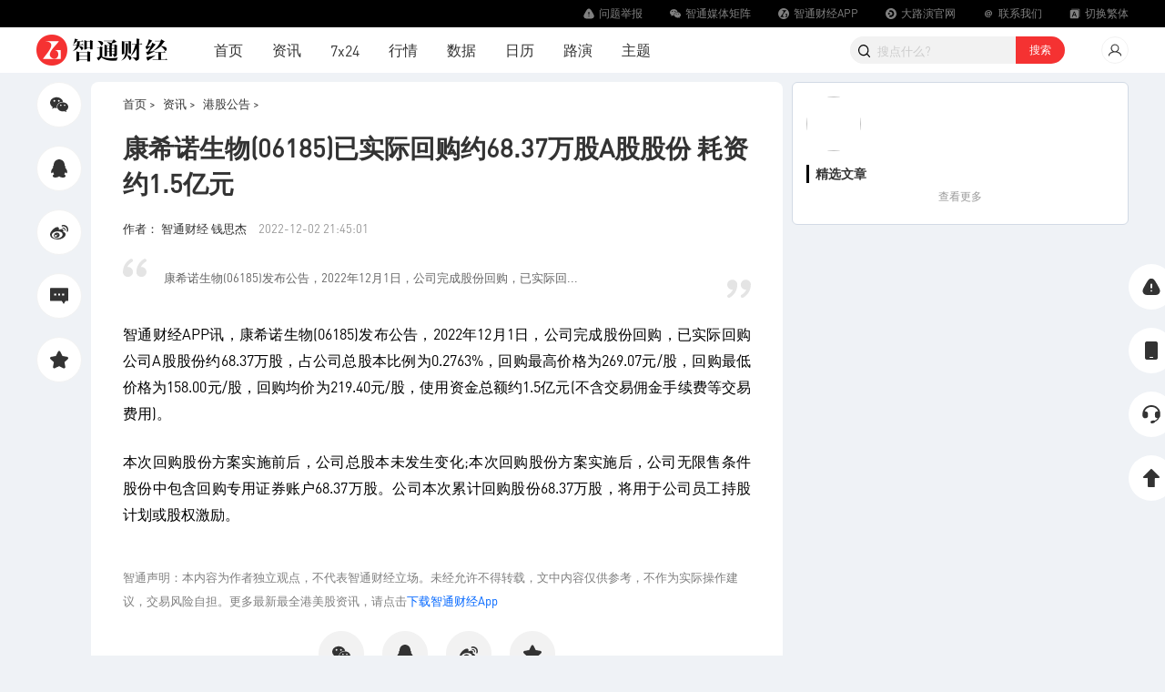

--- FILE ---
content_type: text/html;charset=UTF-8
request_url: http://img2.zhitongcaijing.com/content/detail/841693.html
body_size: 23725
content:
<!DOCTYPE html>
<html lang="en">

<head>
  <meta charset="UTF-8" />
    <title>康希诺生物(06185)已实际回购约68.37万股A股股份 耗资约1.5亿元</title>

  <meta name="keywords" content="康希诺生物_06185_智通财经网">
<meta name="description" content="康希诺生物(06185)发布公告，2022年12月1日，公司完成股份回购，已实际回...">
<link href="/static/images/favicon.ico" rel="shortcut icon">
<link href="/static/images/favicon.ico" rel="shortcut icon">
<link href="/static/css/news.css" rel="stylesheet">
<link href="/static/css/auto_style.css" rel="stylesheet">
<link href="https://img.zhitongcaijing.com/static/plugins/css/chunk-vendors.css?v=4.5.35" rel="stylesheet">
<link href="https://img.zhitongcaijing.com/static/plugins/css/app.css?v=4.5.35" rel="stylesheet">
<link href="/static/css/base.css?v=4.5.35" rel="stylesheet">
<script src="https://img.zhitongcaijing.com/static/plugins/font/iconfont.js?v=4.5.35"></script>
<script src="https://img.zhitongcaijing.com/static/plugins/js/chunk-vendors.js?v=4.5.35"></script>
<script src="https://img.zhitongcaijing.com/static/plugins/js/app.js?v=4.5.35"></script></head>
<body>
  <div class="top-container-wrap">
        <div class="fixed-top">
  <div class="navbar-fixed">
    <div class="middle-box">
      <div class="navbar-item">
        <a href="/report.html" target="_blank">
          <svg data-v-74629d2a="" data-v-31fe183e="" aria-hidden="true" class="icon">
            <use data-v-74629d2a="" xlink:href="#iconjinggao-F"></use>
          </svg>
          <span>问题举报</span>
        </a>
      </div>
      <div class="navbar-item">
        <a href="/site/media.html" target="_blank">
          <svg class="icon" aria-hidden="true">
            <use xlink:href="#iconweixin"></use>
          </svg>
          <span>智通媒体矩阵</span>
        </a>
      </div>
      <div class="navbar-item pull-style-box">
        <a href="javascript:;">
          <svg class="icon" aria-hidden="true">
            <use xlink:href="#iconziyuan1"></use>
          </svg>
          <span>智通财经APP</span>
        </a>
        <div class="pull-style-bottom">
          <img src="/static/images/common/zhitongdown.png?v=2" />
          <div>下载智通财经APP</div>
        </div>
      </div>
      <div class="navbar-item">
        <a href="https://www.roadshowing.com/" target="_blank">
          <svg class="icon" aria-hidden="true">
            <use xlink:href="#iconziyuan3"></use>
          </svg>
          <span>大路演官网</span>
        </a>
      </div>
      <div class="navbar-item">
        <a href="/site/about.html?type=contact_us" target="_blank">
          <svg class="icon" aria-hidden="true">
            <use xlink:href="#iconyouxiang1"></use>
          </svg>
          <span>联系我们</span></a>
      </div>
      <div class="navbar-item choose-language">
        <a href="javascript:;">
          <svg class="icon" aria-hidden="true">
            <use xlink:href="#iconyuyan1"></use>
          </svg>
          <span>切换繁体</span>
        </a>
      </div>
    </div>
  </div>
  <div class="middle-box menu-wrap">
    <div class="logo-wrap">
      <div class="logo-box">
        <a href="/" title="智通财经"><img src="/static/images/logo.png" height="40" border="0" alt="智通财经" /></a>
      </div>
      <div class="menu-content-box">
        <div class="menu-item"><a href="/" target="_blank">首页</a></div>
        <div class="menu-item "><a href="/content/recommend.html" target="_blank">资讯</a></div>
        <div class="menu-item "><a href="/immediately.html" target="_blank">7x24</a></div>
        <div class="menu-item "><a href="/market.html" target="_blank">行情</a></div>
        <div class="menu-item "><a href="/data.html" target="_blank">数据</a></div>
        <div class="menu-item "><a href="/calendar.html?type=1" target="_blank">日历</a></div>
        <div class="menu-item">
          <a href="https://www.roadshowing.com" target="_blank">路演</a>
<!--          <span class="new-menu"></span>-->
        </div>
        <div class="menu-item "><a href="/theme.html" target="_blank">主题</a></div>
      </div>
    </div>
    <div id="menulogin">
    </div>
  </div>
</div>
<script type="text/javascript">
  window.ZTXX.menulogin('#menulogin');
  $(function() {
    window.language.tranInit(window.utils.getCookie('zh_choose_ztcj'));
    if (window.utils.getCookie('zh_choose_ztcj') == 'fan') {
      $('.choose-language').find('span').html('切换简体');
    } else {
      $('.choose-language').find('span').html('切换繁体');
    }
    $('.choose-language').click(function() {
      if ($(this).find('span').html() == '切换繁体') {
        window.language.tranInit('fan');
        location.reload();
      } else {
        window.language.tranInit('jian');
        location.reload();
      }
    })
  })
</script>

<!--顶部广告-->
    
<div class="middle-box content-wrap" id="fixed-anchor-point" style="margin-top: 10px;">
  <div class="content-detail-left">
    <div class="news-side-bar">
      <div class="fixed-inner-sider-box share-wrap-box">
        <div class="news-side-item" data-share-cmd="wechat">
          <div><span>分享<br />微信</span></div>
          <svg class="icon" aria-hidden="true">
            <use xlink:href="#iconweixin"></use>
          </svg>
        </div>
        <div class="news-side-item" data-share-cmd="QQZone">
          <div><span>分享<br />QQ</span></div>
          <svg class="icon" aria-hidden="true">
            <use xlink:href="#iconQQ"></use>
          </svg>
        </div>
        <div class="news-side-item" data-share-cmd="sina">
          <div><span>分享<br />微博</span></div>
          <svg class="icon" aria-hidden="true">
            <use xlink:href="#iconweibo"></use>
          </svg>
        </div>
        <div class="news-side-wrap" id="goto-comment">
          <!-- <span class="tag-style-box">15</span> -->
          <div class="news-side-item">
            <div><span>评论</span></div>
            <svg class="icon" aria-hidden="true">
              <use xlink:href="#iconpinglun"></use>
            </svg>
          </div>
        </div>
        <div class="news-side-item" data-collect="841693" data-type="article" style="">
          <div><span>收藏</span></div>
          <svg class="icon" aria-hidden="true">
            <use xlink:href="#iconshoucang"></use>
          </svg>
        </div>
        <div class="news-side-item uncollect" data-uncollect="841693" data-type="article" style="display:none">
          <div><span>取消<br />收藏</span></div>
          <svg class="icon" aria-hidden="true">
            <use xlink:href="#iconshoucang"></use>
          </svg>
        </div>
      </div>
    </div>
    <div class="news-content ">
      <div class="content-left news-detail-content-left">
                  <div class="news-content-navbar">
            <a href="/">首页 ></a>
            <a href="/news.html">资讯 ></a>
            <a href="/announcement.html"> 港股公告 ></a>
          </div>
          <h1 class="news-title">康希诺生物(06185)已实际回购约68.37万股A股股份 耗资约1.5亿元</h1>
          <div class="news-authnor-box">
            <div class="news-authnor-left-box">
              <a href="/author/profile/238.html">作者：
                                智通财经                钱思杰              </a>
              <span>2022-12-02 21:45:01</span>
            </div>

                      </div>

                      <div class="digetst-box">
              <svg class="icon iconprev" aria-hidden="true">
                <use xlink:href="#iconyinyong-qian"></use>
              </svg>
              康希诺生物(06185)发布公告，2022年12月1日，公司完成股份回购，已实际回...              <svg class="icon iconnext" aria-hidden="true">
                <use xlink:href="#iconyinyong-hou"></use>
              </svg>
            </div>
                    <div class="news-body-content">
                          <p>智通财经APP讯，康希诺生物(06185)发布公告，2022年12月1日，公司完成股份回购，已实际回购公司A股股份约68.37万股，占公司总股本比例为0.2763%，回购最高价格为269.07元/股，回购最低价格为158.00元/股，回购均价为219.40元/股，使用资金总额约1.5亿元(不含交易佣金手续费等交易费用)。</p><p>本次回购股份方案实施前后，公司总股本未发生变化;本次回购股份方案实施后，公司无限售条件股份中包含回购专用证券账户68.37万股。公司本次累计回购股份68.37万股，将用于公司员工持股计划或股权激励。</p>                        <div id="news-content"></div>
          </div>
        
        <div class="news-declare-box">
          智通声明：本内容为作者独立观点，不代表智通财经立场。未经允许不得转载，文中内容仅供参考，不作为实际操作建议，交易风险自担。更多最新最全港美股资讯，请点击<a href="https://www.zhitongcaijing.com/appdownload.html" target="_blank">下载智通财经App</a>
        </div>
                <div class="news-content-share-box">
          <div class="news-share-item-box" data-share-cmd="wechat">
            <div><span>分享<br />微信</span></div>
            <svg class="icon" aria-hidden="true">
              <use xlink:href="#iconweixin"></use>
            </svg>
          </div>
          <div class="news-share-item-box" data-share-cmd="QQZone">
            <div><span>分享<br />QQ</span></div>
            <svg class="icon" aria-hidden="true">
              <use xlink:href="#iconQQ"></use>
            </svg>
          </div>
          <div class="news-share-item-box" data-share-cmd="sina">
            <div><span>分享<br />微博</span></div>
            <svg class="icon" aria-hidden="true">
              <use xlink:href="#iconweibo"></use>
            </svg>
          </div>
          <div class="news-share-item-box" data-collect="841693" data-type="article" style="">
            <div><span>收藏</span></div>
            <svg class="icon" aria-hidden="true">
              <use xlink:href="#iconshoucang"></use>
            </svg>
          </div>
          <div class="news-share-item-box uncollect" data-uncollect="841693" data-type="article" style="display:none">
            <div><span>取消<br />收藏</span></div>
            <svg class="icon" aria-hidden="true">
              <use xlink:href="#iconshoucang"></use>
            </svg>
          </div>
        </div>
                  <div class="news-relevance-box">
            <div class="news-relevance-title">
              <svg class="icon prev-icon" aria-hidden="true">
                <use xlink:href="#iconxiangguanyuedu"></use>
              </svg>
              <span>相关阅读</span>
            </div>
            <div class="news-relevance-content">
                                                <div class="news-relevance-item">
                    <a href="/content/detail/840826.html">康希诺生物(06185)累计回购67.01万股A股</a>
                    <div>
                      <span>2022-12-01 18:57</span>
                      <span>谢雨霞</span>
                    </div>
                  </div>
                                  <div class="news-relevance-item">
                    <a href="/content/detail/840590.html">康希诺生物(06185)12月1日斥资约280.39万元回购1.36万股A股</a>
                    <div>
                      <span>2022-12-01 16:42</span>
                      <span>钱思杰</span>
                    </div>
                  </div>
                                  <div class="news-relevance-item">
                    <a href="/content/detail/838780.html">港股异动 | 康希诺生物(06185)尾盘飙升逾15% 加强老年人新冠病毒疫苗接种工作方案印发</a>
                    <div>
                      <span>2022-11-29 15:07</span>
                      <span>陈秋达</span>
                    </div>
                  </div>
                                  <div class="news-relevance-item">
                    <a href="/content/detail/837950.html">港股异动 | 康希诺生物(06185)盘中跌超5% 澄清称并非每天100万人份吸入式疫苗运往全国</a>
                    <div>
                      <span>2022-11-28 11:12</span>
                      <span>陈秋达</span>
                    </div>
                  </div>
                                  <div class="news-relevance-item">
                    <a href="/content/detail/837883.html">小摩减持康希诺生物(06185)约107.09万股 每股作价约112.22港元</a>
                    <div>
                      <span>2022-11-28 09:10</span>
                      <span>叶志远</span>
                    </div>
                  </div>
                                          </div>
          </div>
              </div>
      <!-- <div style="margin: 10px 0 0" id="comment-wrap" class="content-left news-detail-content-left">
        <div id="comment-box"></div>
      </div> -->
    </div>
  </div>


  <div class="content-right">
          <div class="fixed-inner-sider-box">
        <div id="content-right"></div>
      </div>
      </div>

</div>
<script>
  var info = {"content_id":"841693","p_category_id":"53","category_id":"146","title":"\u5eb7\u5e0c\u8bfa\u751f\u7269(06185)\u5df2\u5b9e\u9645\u56de\u8d2d\u7ea668.37\u4e07\u80a1A\u80a1\u80a1\u4efd \u8017\u8d44\u7ea61.5\u4ebf\u5143","user_id":"238","column_or_author":"1","create_time":"1669988701","image":"https:\/\/img.zhitongcaijing.com\/gonggao\/ztcj_announce_10.jpeg?x-oss-process=image\/format,jpg\/quality,Q_80\/resize,w_250","content":"<p>\u667a\u901a\u8d22\u7ecfAPP\u8baf\uff0c\u5eb7\u5e0c\u8bfa\u751f\u7269(06185)\u53d1\u5e03\u516c\u544a\uff0c2022\u5e7412\u67081\u65e5\uff0c\u516c\u53f8\u5b8c\u6210\u80a1\u4efd\u56de\u8d2d\uff0c\u5df2\u5b9e\u9645\u56de\u8d2d\u516c\u53f8A\u80a1\u80a1\u4efd\u7ea668.37\u4e07\u80a1\uff0c\u5360\u516c\u53f8\u603b\u80a1\u672c\u6bd4\u4f8b\u4e3a0.2763%\uff0c\u56de\u8d2d\u6700\u9ad8\u4ef7\u683c\u4e3a269.07\u5143\/\u80a1\uff0c\u56de\u8d2d\u6700\u4f4e\u4ef7\u683c\u4e3a158.00\u5143\/\u80a1\uff0c\u56de\u8d2d\u5747\u4ef7\u4e3a219.40\u5143\/\u80a1\uff0c\u4f7f\u7528\u8d44\u91d1\u603b\u989d\u7ea61.5\u4ebf\u5143(\u4e0d\u542b\u4ea4\u6613\u4f63\u91d1\u624b\u7eed\u8d39\u7b49\u4ea4\u6613\u8d39\u7528)\u3002<\/p><p>\u672c\u6b21\u56de\u8d2d\u80a1\u4efd\u65b9\u6848\u5b9e\u65bd\u524d\u540e\uff0c\u516c\u53f8\u603b\u80a1\u672c\u672a\u53d1\u751f\u53d8\u5316;\u672c\u6b21\u56de\u8d2d\u80a1\u4efd\u65b9\u6848\u5b9e\u65bd\u540e\uff0c\u516c\u53f8\u65e0\u9650\u552e\u6761\u4ef6\u80a1\u4efd\u4e2d\u5305\u542b\u56de\u8d2d\u4e13\u7528\u8bc1\u5238\u8d26\u623768.37\u4e07\u80a1\u3002\u516c\u53f8\u672c\u6b21\u7d2f\u8ba1\u56de\u8d2d\u80a1\u4efd68.37\u4e07\u80a1\uff0c\u5c06\u7528\u4e8e\u516c\u53f8\u5458\u5de5\u6301\u80a1\u8ba1\u5212\u6216\u80a1\u6743\u6fc0\u52b1\u3002<\/p>","digest":"\u5eb7\u5e0c\u8bfa\u751f\u7269(06185)\u53d1\u5e03\u516c\u544a\uff0c2022\u5e7412\u67081\u65e5\uff0c\u516c\u53f8\u5b8c\u6210\u80a1\u4efd\u56de\u8d2d\uff0c\u5df2\u5b9e\u9645\u56de...","keywords":"\u5eb7\u5e0c\u8bfa\u751f\u7269_06185_\u667a\u901a\u8d22\u7ecf\u7f51","create_user":",238,","category_path":"53,146,","fileUrl":"","stock_list":"06185","type":"author","author_info":{"author_name":"\u94b1\u601d\u6770","author_company":"","author_id":"238","introduce":null,"avatar":"https:\/\/img.zhitongcaijing.com\/image\/20210611\/20210611160342_91686.png?x-oss-process=image\/format,jpg\/quality,Q_80","url":"\/author\/profile\/238.html","author_type":"1"},"create_time_desc":"2022-12-02 21:45","user_create_time_desc":"2022-12-02 21:45:01","category":{"category_id":"53","category_name":"\u6e2f\u80a1\u516c\u544a"},"category_name":"\u6e2f\u80a1\u516c\u544a","url":"\/content\/detail\/841693.html","original_id":"841693","id":"841693","vip":"0","is_play":0,"unscramble_content":"","unscramble_title":"","has_unscramble":"0","collect":0,"theme_id":""};
  var types = "article";

  $(function() {
    function moduleType() {
      var type = info.type || 'illustrated';
      if (type == 'author' || type == 'column') { //专栏
        return 'illustrated'
      } else if (type == 'theme') { //主题
        return 'themeart';
      } else if (type == 'pic') { //图说
        return 'hotarticle';
      } else { //专题
        return 'topicart';
      }
    }
    if (types == 'announcement' || types == 'report') {
      window.ZTXX.articleList('#content-right-read', [{
        key: 'hotarticle'
      }, ])
    } else {
      window.ZTXX.articleList('#content-right', [{
        key: moduleType()
      }, ])
    }

    function getMainContent() {
      window.GET('/user/unscramble.html?content_id=841693').then(function(res) {
        if (res[0]) {
          $('#subscribe-vip-box').show();
          $('#news-content').empty()
          return;
        }
        $('#subscribe-vip-box').hide();
        $('#news-content').html(res[1])
      });
    }
    var followId = '';
    var followType = 'author';
    
    $("body").on('click', '.news-subscibe-button-box', function() {
      window.ZTXX.contentFollow(followId, followType).then(function(res) {
        if (res[0]) return;
        $(window).trigger('follow', {
          id: followId,
          type: followType,
          attention: 1
        })
      })
    });

    $('#goto-comment').on('click', function() {
      window.utils.scrollTo($("#comment-wrap").offset().top, 200)
    })
    $('.share-wrap-box, .news-content-share-box').on('click', '[data-share-cmd]', function(e) {
      switch ($(e.currentTarget).attr('data-share-cmd')) {
        case 'QQZone':
          return window.utils.shareQQZone();
        case 'sina':
          return window.utils.shareSina();
        case 'wechat':
          return window.utils.shareWechat();
      }
    });

    var collect = $('[data-collect]')
    var uncollect = $('[data-uncollect]')
    collect.on('click', function() {
      var type = $(this).attr('data-type');
      var content_id = $(this).attr('data-collect');

      window.ZTXX.checkLogin().then(function(res) {
        if (!res) return;
        window.POST('/user/collect.html', {
          type: type,
          content_id: content_id,
          status: 1
        }).then(function(res) {
          if (res[0]) return;
          collect.hide();
          uncollect.show()
        });
      });
    })
    uncollect.on('click', function() {
      var type = $(this).attr('data-type');
      var content_id = $(this).attr('data-uncollect');
      window.ZTXX.checkLogin().then(function(res) {
        if (!res) return;
        window.POST('/user/collect.html', {
          type: type,
          content_id: content_id,
          status: 0
        }).then(function(res) {
          if (res[0]) return;
          collect.show();
          uncollect.hide()
        });
      })
    })
  })
</script>  </div>

  <div class="footer-box">
  <div class="middle-box">
    <div class="foot-menu-box">
      <a href="/site/about.html">关于智通财经</a>
      <a href="/site/about.html?type=contact_us">联系我们</a>
      <a href="/site/about.html?type=business#business">商务合作</a>
      <a href="/site/about.html?type=join_us">加入我们</a>
      <a href="https://weibo.com/GGWJJ" target="_blank">微博@智通财经</a>
      <a href="/site/about.html?type=terms">用户协议</a>
      <a href="/site/about.html?type=privacy">隐私政策</a>
      <a href="https://www.12377.cn/" target="_blank">信息安全举报</a>
    </div>
    <div class="declare-box"><span>声明：</span>未经授权，不得复制、转载或以其他方式使用本网站的内容。智通财经及授权的第三方信息提供者竭力确保数据准确可靠，但不保证数据绝对正确。</div>
    <div class="friend-link-box">
      <div class="title-text">友链：</div>
      <div class="friend-link-content">
        <a href="http://finance.sina.com.cn/stock/hkstock/" target="_blank" title="新浪港股">新浪港股</a>
        <a href="http://www.10jqka.com.cn/" target="_blank" title="同花顺财经">同花顺财经</a>
        <a href="http://www.p5w.net/" target="_blank" title="全景网">全景网</a>
        <a href="http://www.eastmoney.com/" target="_blank" title="东方财富网">东方财富网</a>
        <a href="http://hk.stock.hexun.com/" target="_blank" title="和讯港股">和讯港股</a>
        <a href="http://hk.jrj.com.cn/" target="_blank" title="金融界港股">金融界港股</a>
        <a href="http://www.youliancloud.cn/" target="_blank" title="有连云">有连云</a>
        <a href="https://www.97caijing.com/" target="_blank" title="久期财经">久期财经</a>
        <a href="https://www.roadshowing.com/" target="_blank" title="大路演">大路演</a>
        <a href="https://www.popcj.com/" target="_blank" title="泡财经">泡财经</a>
        <a href="https://www.simuwang.com" target="_blank" title="私募排排网">私募排排网</a>
      </div>
    </div>
    <div class="copyright-box">
      <div>© 2013-2026 深圳智通财经信息科技服务有限公司 <a href="https://beian.miit.gov.cn" target="_blank">粤ICP备17091490号-1</a></div>
      <div class="beian-box">
        <img src="/static/images/common/beian.png" class="beian-img" />
        <a href="http://www.beian.gov.cn/portal/index.do" target="_blank">粤公网安备44030402001101</a>
        <img src="/static/images/common/gs.gif" class="gongshang-img" />

        <a href="http://fisbaobei.ifcert.cn/" target="_blank" style="margin-left: 20px;">粤金信备［2021］2号</a>

      </div>
    </div>
    <div class="down-fixed-img">
      <a href="https://www.zhitongcaijing.com/downloadapp.html" target="_blank">
        <img src="/static/images/common/zhitongdown.png" />
        扫码下载智通APP
      </a>
    </div>
  </div>
</div>
<script>
    (function(){
        var bp = document.createElement('script');
        var curProtocol = window.location.protocol.split(':')[0];
        if (curProtocol === 'https') {
            bp.src = 'https://zz.bdstatic.com/linksubmit/push.js';
        }
        else {
            bp.src = 'http://push.zhanzhang.baidu.com/push.js';
        }
        var s = document.getElementsByTagName("script")[0];
        s.parentNode.insertBefore(bp, s);
    })();
</script>
<script>
    var _hmt = _hmt || [];
    (function() {
        var hm = document.createElement("script");
        hm.src = "https://hm.baidu.com/hm.js?798bcc2e164540abf265d2beeb49b3b0";
        var s = document.getElementsByTagName("script")[0];
        s.parentNode.insertBefore(hm, s);
    })();
</script>
<script type="text/javascript">var cnzz_protocol = (("https:" == document.location.protocol) ? " https://" : " http://");
    document.write(unescape("%3Cspan id='cnzz_stat_icon_1258425140' style='display:none' %3E%3C/span%3E%3Cscript src='" + cnzz_protocol + "s4.cnzz.com/z_stat.php%3Fid%3D1258425140' type='text/javascript'%3E%3C/script%3E"));</script>    <script>
    window.ZTXX.sidebar();
  </script>

</body>

</html>


--- FILE ---
content_type: text/css
request_url: http://img2.zhitongcaijing.com/static/css/base.css?v=4.5.35
body_size: 20410
content:
@font-face {
  font-family: "custom-din";
  src: url("./DIN-Pro-Regular-2.otf") format("truetype");
}
html,
body {
  margin: 0;
  padding: 0;
  font-size: 14px;
  font-family: "custom-din", "bahnschrift", "DIN Pro", "PingFang SC", "Hiragino Sans GB", "Microsoft YaHei", "Arial",
    "sans-serif";
  background: rgba(239, 242, 246, 1);
}
pre,
button,
textarea,
input {
  font-family: inherit;
}
body {
  min-width: 1200px;
  overflow: auto;
  padding: 80px 0 0;
  min-height: 100vh;
  display: flex;
  flex-direction: column;
  justify-content: space-between;
}
* {
  box-sizing: border-box;
  outline: none;
}
a {
  color: inherit;
  text-decoration: none;
}
img {
  border: 0;
}
ul,
li {
  margin: 0;
  padding: 0;
  list-style-type: none;
}

.middle-box {
  width: 1200px;
  margin: 0 auto;
}

.fixed-top {
  position: fixed;
  height: 80px;
  width: 100%;
  min-width: 1200px;
  top: 0;
  left: 0;
  background: #fff;
  z-index: 100;
}

.navbar-fixed {
  background-color: rgba(0, 0, 0, 1);
}

.navbar-fixed .middle-box {
  display: flex;
  height: 30px;
  align-items: center;
  justify-content: flex-end;
  font-size: 12px;
  color: rgba(255, 255, 255, 0.5);
}
.navbar-fixed .middle-box .navbar-item {
  margin: 0 0 0 30px;
}

.navbar-fixed .middle-box .navbar-item.pull-style-box {
  position: relative;
  display: flex;
  align-items: center;
  height: 100%;
}
.navbar-fixed .middle-box .navbar-item.pull-style-box a {
  background-color: rgba(0, 0, 0, 1);
  position: relative;
  z-index: 7;
  display: flex;
  height: 100%;
}
.navbar-fixed .middle-box .navbar-item.pull-style-box a:before {
  width: 15px;
  position: absolute;
  content: "";
  height: 100%;
  background-color: rgba(0, 0, 0, 1);
  left: -15px;
}
.navbar-fixed .middle-box .navbar-item.pull-style-box a:after {
  width: 15px;
  position: absolute;
  content: "";
  height: 100%;
  background-color: rgba(0, 0, 0, 1);
  right: -15px;
}
.navbar-fixed .middle-box .navbar-item.pull-style-box:hover .pull-style-bottom {
  transform: translate3d(0, 0, 0);
}
.navbar-fixed .middle-box .navbar-item.pull-style-box .pull-style-bottom {
  width: 130px;
  position: absolute;
  background-color: rgba(0, 0, 0, 1);
  padding: 0 10px;
  transition: transform 0.3s;
  left: -50%;
  top: 100%;
  transform: translate3d(0, -100%, 0);
  margin-left: 20px;
  text-align: center;
  color: #fff;
  line-height: 30px;
  z-index: 6;
}
.navbar-fixed .middle-box .navbar-item.pull-style-box .pull-style-bottom img {
  width: 100%;
  background: #fff;
  padding: 5px;
}
.navbar-fixed .middle-box .navbar-item > a {
  display: flex;
  align-items: center;
}
.navbar-fixed .middle-box .navbar-item:hover > a {
  color: #fff;
}
.navbar-fixed .middle-box .navbar-item > a svg {
  margin: 0 5px 0 0;
}
.menu-wrap {
  display: flex;
  justify-content: space-between;
  height: 50px;
}

.logo-wrap {
  display: flex;
  align-items: center;
}

.logo-box {
  height: 100%;
  display: flex;
  align-items: center;
}

.logo-box img {
  display: block;
}

.menu-content-box {
  display: flex;
  height: 100%;
  margin: 0 0 0 35px;
  font-size: 16px
}

.menu-content-box .menu-item {
  margin: 0 5px;
  height: 100%;
  display: flex;
  align-items: center;
  position: relative;
}

.menu-content-box .menu-item a {
  padding: 0 11px;
  display: block;
}
.menu-content-box .menu-item.selected a {
  font-weight: bold;
  color: rgb(245, 50, 50);
}

.menu-content-box .menu-item .new-menu {
  background: url("/static/images/common/new-icon.png");
  width: 34px;
  height: 18px;
  position: absolute;
  top: 50%;
  right: 0;
  margin: -21px -3px 0 0;
}

.margin-bottom-small {
  margin-bottom: 10px;
}
.margin-bottom-medium {
  margin-bottom: 20px;
}
.footer-box {
  background: #000;
  color: #797979;
  font-size: 12px;
  padding: 10px 0;
  margin-top: 80px;
}

.footer-box .middle-box {
  position: relative;
}
.footer-box .middle-box .down-fixed-img {
  position: absolute;
  top: 5px;
  right: 0;
  line-height: 26px;
}
.footer-box .middle-box .down-fixed-img a {
  display: flex;
  flex-direction: column;
  color: #fff;
  text-align: center;
}

.footer-box .middle-box .down-fixed-img img {
  background: #fff;
  width: 100px;
  height: 100px;
  padding: 5px;
}

.foot-menu-box {
  font-size: 15px;
  display: flex;
  height: 30px;
  align-items: center;
}

.foot-menu-box a {
  margin: 0 30px 0 0;
  color: #fff;
}

.foot-menu-box a:hover {
  color: rgb(245, 50, 50);
}

.menu-login-button-icon {
  width: 30px;
  height: 30px;
  border: 1px solid #eee;
  cursor: pointer;
  border-radius: 50%;
  display: flex;
  justify-content: center;
  align-items: center;
}

.menu-login-button-icon:hover {
  background: #eee;
}

.friend-link-box {
  display: flex;
  width: 950px;
  margin: 0 0 5px;
}
.friend-link-box .title-text {
  color: #fff;
  flex: none;
}
.copyright-box {
  display: flex;
  align-items: center;
}
.beian-box {
  display: flex;
  align-items: center;
  margin: 0 0 0 55px;
}
.beian-box a:hover {
  color: rgb(245, 50, 50);
}
.declare-box {
  margin: 10px 0;
}
.friend-link-content {
  display: flex;
  margin: 0 0 0 -8px;
  flex-wrap: wrap;
}
.friend-link-content a {
  padding: 0 8px;
  position: relative;
}
.friend-link-content a::before {
  content: "";
  position: absolute;
  width: 1px;
  height: 10px;
  background: #515151;
  top: 50%;
  right: 0;
  margin-top: -5px;
}
.friend-link-content a:hover {
  color: #fff;
}
.declare-box span {
  color: #fff;
}

.beian-img {
  width: 20px;
  height: 20px;
  flex: none;
  margin: 0 10px 0 0;
}

.gongshang-img {
  width: 23px;
  height: 30px;
  flex: none;
  margin: 0 0 0 44px;
}

.full-banner {
  height: 80px;
  overflow: hidden;
  margin-top: 10px;
  margin-bottom: 10px;
  position: relative;
}

.full-banner img {
  display: block;
  height: 100%;
  width: 100%;
  border-radius: 8px;
}

.full-banner .close-btn {
  position: absolute;
  top: 0;
  right: 0;
  color: #fff;
  font-size: 12px;
  padding: 5px 10px;
  cursor: pointer;
}

.red-color {
  color: rgb(245, 50, 50);
}

.shadow-wrap-box {
  position: relative;
}

.shadow-wrap-box:hover {
  z-index: 3;
}

.shadow-wrap-box::after {
  content: "";
  position: absolute;
  z-index: 0;
  height: 100%;
  top: 0;
  left: -15px;
  right: -15px;
  background: #fff;
  box-shadow: rgba(0, 0, 0, 0) 0 0 10px 0;
  transition: box-shadow 0.3s;
}

.shadow-wrap-box:hover::after {
  box-shadow: rgba(0, 0, 0, 0.15) 0 0 10px 0;
}

/* list item */
.info-list-item {
  display: flex;
  padding: 15px 0;
  position: relative;
  z-index: 1;
}

.info-list-item::after {
  content: "";
  position: absolute;
  left: 0;
  right: 0;
  bottom: 0;
  height: 1px;
  background: #f2f2f2;
}

.info-list-item .photo-image {
  width: 150px;
  height: 120px;
  border-radius: 6px;
  overflow: hidden;
  flex: none;
  margin: 0 20px 0 0;
  position: relative;
}

.not-image-box .info-list-item .photo-image,
.not-image-box .info-list-item .info-item-content-desc {
  display: none;
}

.info-list-item .photo-image img {
  position: absolute;
  left: 50%;
  top: 50%;
  -webkit-transform: translate(-50%, -50%);
  transform: translate(-50%, -50%);
  min-width: 100%;
  width: auto;
  height: 100%;
  -webkit-transition: width 0.2s ease-out, height 0.2s ease-out;
  transition: width 0.2s ease-out, height 0.2s ease-out;
  object-fit: cover;
}
.info-list-item:hover .photo-image img {
  height: 110%;
}

.info-list-item:hover .photo-image::before {
  content: "";
  position: absolute;
  left: 0;
  top: 0;
  right: 0;
  bottom: 0;
  background: rgba(0, 0, 0, 0.1);
  pointer-events: none;
  z-index: 1;
}

.info-item-content-title {
  margin: 0 0 5px;
  font-weight: bold;
  font-size: 18px;
}

.info-item-content-title a img{
  vertical-align: middle;
}
.info-item-content-title a .vip-image-box{
  margin-right: 10px;
}
.info-item-content-title a span{
  vertical-align: middle;
}
.info-item-content-title a:hover,
.info-item-content-operat a:hover {
  color: rgb(245, 50, 50);
}

.info-item-content-operat {
  display: flex;
  font-size: 13px;
  align-items: center;
}

.info-item-content-operat .red-color {
  margin: 0 20px 0 0;
}
.info-item-content-operat .red-color:empty {
  display: none;
}

.info-item-content-operat .operat-gap {
  margin: 0 20px;
  width: 1px;
  height: 10px;
  background: #e4e4e4;
}

.info-item-content {
  flex: 1;
  display: flex;
  flex-direction: column;
  justify-content: space-between;
}

.info-item-content-desc {
  font-size: 13px;
  color: rgba(0, 0, 0, 0.5);
  overflow: hidden;
  text-overflow: ellipsis;
  display: -webkit-box;
  -webkit-line-clamp: 2;
  -webkit-box-orient: vertical;
}
/* list item end */

.info-roadshowing-item-title {
  display: flex;
  justify-content: space-between;
  align-items: center;
  height: 30px;
  margin: 0 0 10px;
}
.info-roadshowing-item-title .roadshowing-title-text {
  font-weight: bold;
  font-size: 16px;
}
.info-roadshowing-item-title .roadshowing-more-text {
  font-size: 13px;
  color: #333;
}
.info-roadshowing-item-title .roadshowing-more-text a {
  display: flex;
  align-items: center;
}
.info-roadshowing-item-title .roadshowing-more-text .icon {
  font-size: 8px;
  line-height: 1;
  margin: 0 0 0 5px;
}
.info-roadshowing-content {
  display: flex;
  justify-content: space-between;
}
.info-roadshowing-content .info-roadshowing-content-item {
  width: 193px;
  flex: none;
}
.roadshowing-cover-box {
  position: relative;
  border-radius: 6px;
  overflow: hidden;
  height: 108px;
}
.roadshowing-title {
  position: absolute;
  top: 0;
  right: 0;
  bottom: 0;
  left: 0;
  display: flex;
  align-items: flex-end;
  color: #fff;
  background: -webkit-linear-gradient(180deg, rgba(0, 0, 0, 0.25) 0%, rgba(0, 0, 0, 0.75) 100%);
  background: -moz-linear-gradient(180deg, rgba(0, 0, 0, 0.25) 0%, rgba(0, 0, 0, 0.75) 100%);
  background: linear-gradient(180deg, rgba(0, 0, 0, 0.25) 0%, rgba(0, 0, 0, 0.75) 100%);
  padding: 10px;
  z-index: 1;
}
.roadshowing-company {
  margin: 10px 0 0;
}
.roadshowing-company a {
  font-size: 13px;
  color: #333333;
}
.roadshowing-cover-box-tag {
  height: 24px;
  position: absolute;
  z-index: 2;
  top: 5px;
  right: 5px;
  font-size: 12px;
  border-radius: 24px;
  color: #fff;
  padding: 0 10px;
  display: flex;
  align-items: center;
  background: -webkit-linear-gradient(
    0deg,
    rgba(255, 153, 0, 1) 0%,
    rgba(255, 153, 0, 1) 0%,
    rgba(255, 52, 86, 1) 100%,
    rgba(255, 52, 86, 1) 100%
  );
  background: -moz-linear-gradient(
    90deg,
    rgba(255, 153, 0, 1) 0%,
    rgba(255, 153, 0, 1) 0%,
    rgba(255, 52, 86, 1) 100%,
    rgba(255, 52, 86, 1) 100%
  );
  background: linear-gradient(
    90deg,
    rgba(255, 153, 0, 1) 0%,
    rgba(255, 153, 0, 1) 0%,
    rgba(255, 52, 86, 1) 100%,
    rgba(255, 52, 86, 1) 100%
  );
}
.roadshowing-cover-box img {
  position: absolute;
  left: 50%;
  top: 50%;
  -webkit-transform: translate(-50%, -50%);
  transform: translate(-50%, -50%);
  min-width: 100%;
  width: auto;
  height: 100%;
  -webkit-transition: width 0.2s ease-out, height 0.2s ease-out;
  transition: width 0.2s ease-out, height 0.2s ease-out;
}
.info-roadshowing-content-item:hover .roadshowing-cover-box img {
  height: 110%;
}

.info-roadshowing-item {
  padding: 15px 0;
  position: relative;
  z-index: 1;
}
.info-roadshowing-item::after {
  content: "";
  position: absolute;
  left: 0;
  right: 0;
  bottom: 0;
  height: 1px;
  background: #f2f2f2;
}

.article-banner {
  position: relative;
  z-index: 1;
  padding: 15px 0;
}
.article-banner-title {
  height: 40px;
  line-height: 40px;
  font-size: 16px;
  font-weight: bold;
}

.article-banner:hover {
  z-index: 3;
}

.article-banner::after {
  content: "";
  position: absolute;
  left: 0;
  right: 0;
  bottom: 0;
  height: 1px;
  background: #f2f2f2;
}
.article-banner .img-box {
  height: 180px;
  width: 100%;
  border-radius: 6px;
  overflow: hidden;
  position: relative;
}
.article-banner .img-box img {
  width: 100%;
  height: 100%;
  display: block;
}

.article-loading-box {
  display: flex;
  align-items: center;
  justify-content: center;
  font-size: 13px;
  color: rgba(51, 51, 51, 0.5);
  height: 50px;
}

.article-loading-box img {
  height: 42px;
}



.content-wrap {
  display: flex;
  justify-content: space-between;
  min-height: 776px;
}
.content-left {
  flex: 1;
  background-color: #ffffff;
  border: 1px solid rgb(210, 218, 229);
  border-radius: 8px;
  padding: 15px;
}
.content-right {
  width: 370px;
  flex: none;
  margin: 0 0 0 10px;
}

.tabbar-box {
  display: flex;
  font-size: 15px;
  /*font-size: 16px;*/
  height: 50px;
}

.tabbar-box a {
  margin-right: 18px;
  display: flex;
  align-items: center;
  height: 100%;
}

.tabbar-box a:hover {
  font-weight: bold;
}

.tabbar-box a.selected {
  font-weight: bold;
  color: rgb(245, 50, 50);
  position: relative;
}

.tabbar-box a.selected::after {
  content: "";
  height: 4px;
  left: 0;
  right: 0;
  bottom: 3px;
  position: absolute;
  background-color: rgba(245, 50, 50, 1);
  border-radius: 4px;
}

.pull-menu-box {
  display: flex;
  align-items: center;
  position: relative;
}

.pull-menu-box.selected > span,
.pull-menu-box.selected .icon {
  color: rgb(245, 50, 50);
  font-weight: bold;
}

.pull-menu-box.selected > span {
  position: relative;
  display: flex;
  height: 100%;
  align-items: center;
}

.pull-menu-box.selected > span::before {
  content: "";
  height: 4px;
  width: 30px;
  bottom: 3px;
  left: 50%;
  margin-left: -15px;
  position: absolute;
  background-color: rgba(245, 50, 50, 1);
  border-radius: 4px;
}

.pull-menu-box .icon {
  font-size: 10px;
  margin: 0 0 0 11px;
  transform: rotate(0);
  transition: transform 0.1s;
  font-weight: bold;
}

.pull-menu-dialog-box {
  display: none;
}
.pull-menu-box:hover .icon {
  transform: rotate(180deg);
}
.pull-menu-box:hover .pull-menu-dialog-box {
  display: block;
  position: absolute;
  width: 300px;
  background: inherit;
  background-color: rgba(255, 255, 255, 1);
  border-radius: 4px;
  box-shadow: 0px 0px 10px rgba(0, 0, 0, 0.15);
  z-index: 5;
  top: calc(100% - 5px);
  left: 50%;
  transform: translate3d(-50%, 0, 0);
  padding: 10px;
  display: flex;
  flex-wrap: wrap;
}

.pull-menu-dialog-box > div {
  flex: 0 0 25%;
  display: flex;
  align-items: center;
  justify-content: center;
}
.pull-menu-dialog-box > div a {
  height: 40px;
  margin: 0;
}

.icon {
  width: 1em;
  height: 1em;
  vertical-align: -0.15em;
  fill: currentColor;
  overflow: hidden;
}
.stock-up-color {
  color: #f53232;
}
.stock-down-color {
  color: #03c16c;
}

.tabbar-style1-box {
  display: flex;
}

.tabbar-style1-box a {
  font-size: 14px;
  height: 30px;
  display: flex;
  margin-right: 30px;
  align-items: center;
  color: #333333;
}
.tabbar-style1-box a:last-of-type {
  margin: 0;
}
.tabbar-style1-box a:hover {
  font-weight: bold;
}
.tabbar-style1-box a.selected {
  font-weight: bold;
  color: #f53232;
  position: relative;
}
.tabbar-style1-box a.selected::before {
  content: "";
  position: absolute;
  background: #f53232;
  left: 0;
  bottom: 0;
  right: 0;
  height: 3px;
}
/** table 开始*/
.normal-table-box {
  font-size: 12px;
}

.normal-table-box-thead {
  display: flex;
  color: rgba(51, 51, 51, 0.5);
  height: 30px;
  padding: 0 10px;
}

.normal-table-box-thead dt {
  height: 100%;
  display: flex;
  align-items: center;
}

dt.sorttable {
  display: flex;
  align-items: center;
  cursor: pointer;
}

dt.sorttable .icon {
  display: none;
}

dt.sorttable.sorttable-normal .icon.icon-normal {
  display: block;
}

dt.sorttable.sorttable-down .icon.icon-down {
  display: block;
}

.normal-table-box-thead dt.sorttable.sorttable-up .icon.icon-up {
  display: block;
}

.normal-table-box-tbody dl {
  display: flex;
  height: 24px;
  position: relative;
  cursor: pointer;
  padding: 0 10px;
}

.normal-table-box-tbody dl::before {
  content: "";
  position: absolute;
  top: 0;
  bottom: 0;
  left: 0;
  right: 100%;
  background: rgb(249, 249, 249);
  transition: right 0.3s;
}

.normal-table-box-tbody dl:hover::before {
  right: 0;
}

.normal-table-box-tbody dl:hover .hover-color-box {
  color: rgb(255, 102, 0);
}

.normal-table-box-tbody dl:hover .hover-blob-color-box {
  color: rgb(255, 102, 0);
  font-weight: bold;
}

.normal-table-box-tbody dl dd {
  height: 100%;
  display: flex;
  align-items: center;
  position: relative;
  z-index: 1;
}

.normal-table-box dd,
.normal-table-box dt {
  flex: 1;
}
/** table 结束*/

/** table style 2*/
.table-style2-box {
  border: 1px solid rgba(242, 242, 242, 1);
  font-size: 12px;
}

.table-style2-box-tips {
  background-color: rgba(242, 242, 242, 0.5);
  height: 30px;
  display: flex;
  align-items: center;
  font-size: 12px;
  color: rgba(51, 51, 51, 0.5);
  padding: 0 10px;
}

.table-style2-box-thead {
  display: flex;
  color: rgba(51, 51, 51, 0.5);
  height: 24px;
  padding: 0 10px;
  border-bottom: 1px solid rgba(242, 242, 242, 1);
}

.table-style2-box-thead dt {
  height: 100%;
  display: flex;
  align-items: center;
}

.table-style2-box-tbody dl {
  display: flex;
  height: 24px;
  position: relative;
  cursor: pointer;
  padding: 0 10px;
  border-bottom: 1px solid rgba(242, 242, 242, 1);
}
.table-style2-box-tbody dl:hover {
  background: rgb(243, 248, 255);
}
.table-style2-box-tbody dl dd {
  height: 100%;
  display: flex;
  align-items: center;
  position: relative;
  z-index: 1;
}

.table-style2-box dd,
.table-style2-box dt {
  flex: 1;
}

/** table style 2结束*/

.page-style1-box {
  display: flex;
  justify-content: center;
  align-items: center;
  height: 30px;
}
.page-style1-box a {
  height: 22px;
  font-size: 12px;
  display: flex;
  align-items: center;
  padding: 0 10px;
  border: 1px solid #e4e4e4;
  color: #333;
  margin: 0 3px;
  border-radius: 2px;
}
.page-style1-box a:hover {
  color: rgb(245, 50, 50);
  border: 1px solid rgb(245, 50, 50);
}
.page-style1-box a.selected {
  background: rgb(245, 50, 50);
  color: #fff;
  border: 1px solid rgb(245, 50, 50);
  cursor: default;
}
.page-style1-box a.disabled {
  color: #afafaf;
  border: 1px solid #e4e4e4;
  cursor: default;
}

.meeting-tag-box {
  height: 16px;
  font-size: 12px;
  font-weight: 400;
  color: #ffffff;
  line-height: 12px;
  display: flex;
  align-items: center;
  border-radius: 4px;
  padding: 0 5px 0 15px;
}
.meeting-tag-box.meeting-waiting-box {
  background-color: rgba(0, 225, 186, 1);
  background-image: url("/static/images/meeting-wait.png");
  background-repeat: no-repeat;
  background-position: 5px center;
}

.meeting-tag-box.meeting-playing-box {
  background-image: linear-gradient(
    90deg,
    rgba(255, 153, 0, 1) 0%,
    rgba(255, 153, 0, 1) 0%,
    rgba(255, 52, 86, 1) 100%,
    rgba(255, 52, 86, 1) 100%
  );
  position: relative;
}

.meeting-tag-box.meeting-playing-box::before {
  content: "";
  position: absolute;
  width: 10px;
  left: 3px;
  top: 0;
  bottom: 0;
  background-image: url("/static/images/meeting-playing.gif");
  background-size: 10px 10px;
  background-repeat: no-repeat;
  background-position: center center;
}

.share-wechat-dialog-box {
  width: 300px !important;
}
/* 兼容插件plugins下拉select 样式 */
.ui-select-poopup-wrap2 {
  margin: 5px 0 0 -5px !important;
}
.--top-my-autocomplete-box {
  margin: 0 !important;
}

.el-pagination a {
  display: block;
}
.list-page-box {
  text-align: center;
  padding: 10px 0;
}


--- FILE ---
content_type: application/javascript
request_url: https://img.zhitongcaijing.com/static/plugins/js/chunk-fe38d908.js?v=1752827296862
body_size: 4732
content:
(window["webpackJsonp"]=window["webpackJsonp"]||[]).push([["chunk-fe38d908"],{"0c9b":function(t,e,n){"use strict";n("3462")},"282b":function(t,e,n){"use strict";n.d(e,"a",(function(){return u})),n.d(e,"b",(function(){return l}));n("1c75"),n("12a1"),n("c08b"),n("aef5");var i=n("5eab"),s=n("64fd"),a=(n("2c09"),n("dc77")),r=n("6876");function o(t,e){var n=Object.keys(t);if(Object.getOwnPropertySymbols){var i=Object.getOwnPropertySymbols(t);e&&(i=i.filter((function(e){return Object.getOwnPropertyDescriptor(t,e).enumerable}))),n.push.apply(n,i)}return n}function c(t){for(var e=1;e<arguments.length;e++){var n=null!=arguments[e]?arguments[e]:{};e%2?o(Object(n),!0).forEach((function(e){Object(i["a"])(t,e,n[e])})):Object.getOwnPropertyDescriptors?Object.defineProperties(t,Object.getOwnPropertyDescriptors(n)):o(Object(n)).forEach((function(e){Object.defineProperty(t,e,Object.getOwnPropertyDescriptor(n,e))}))}return t}var u={data:function(){return{info:{}}},methods:{attention:function(){var t=Object(a["a"])(regeneratorRuntime.mark((function t(e,n){var i,a,r,o,c,u,l,f;return regeneratorRuntime.wrap((function(t){while(1)switch(t.prev=t.next){case 0:return t.next=2,this.$checkLogin();case 2:if(i=t.sent,i){t.next=5;break}return t.abrupt("return",!1);case 5:if(a=0,!this.info.attention){t.next=19;break}return t.next=9,this.$api2.getFollowcancelApi({id:e,type:n});case 9:if(r=t.sent,o=Object(s["a"])(r,2),c=o[0],o[1],!c){t.next=15;break}return t.abrupt("return",!1);case 15:this.$set(this.info,"attention",0),this.$toast({msg:"取消成功"}),t.next=30;break;case 19:return a=1,t.next=22,this.$api2.getFollowApi({id:e,type:n});case 22:if(u=t.sent,l=Object(s["a"])(u,2),f=l[0],l[1],!f){t.next=28;break}return t.abrupt("return",!1);case 28:this.$set(this.info,"attention",1),this.$toast({msg:"操作成功"});case 30:window.$(window).trigger("follow",{id:e,type:n,attention:a}),this.isCalendar?this.$emit("refresh-list"):this.meetRight&&this.$emit("change-list");case 32:case"end":return t.stop()}}),t,this)})));function e(e,n){return t.apply(this,arguments)}return e}(),collectOne:function(){var t=Object(a["a"])(regeneratorRuntime.mark((function t(e,n){var i,a,r,o,c,u;return regeneratorRuntime.wrap((function(t){while(1)switch(t.prev=t.next){case 0:return t.next=2,this.$checkLogin();case 2:if(i=t.sent,i){t.next=5;break}return t.abrupt("return",!1);case 5:return a=1==this.info.attention?0:1,t.next=8,this.$api2.getUserCollectListApi({content_id:e,type:n,status:a});case 8:if(r=t.sent,o=Object(s["a"])(r,2),c=o[0],o[1],!c){t.next=14;break}return t.abrupt("return",!1);case 14:this.$set(this.info,"attention",a),u="取消成功",a&&(u="收藏成功"),this.$toast({msg:u});case 18:case"end":return t.stop()}}),t,this)})));function e(e,n){return t.apply(this,arguments)}return e}()},computed:{isLogin:function(){return this._user}},watch:{_info:{handler:function(t,e){t&&(this.info=this.$fn.objDeepCopy(t))},deep:!0,immediate:!0}}},l={options:0,groupsList:0,data:function(){return{groupName:{cate_name:"",id:""},showAddName:!1,showAddGroup:!1,addStockGroup:{cate_id:[],secuCode:""},search:{order:"",id:0}}},methods:c(c({},Object(r["b"])(["getOptionalList","getStockCategoryList"])),{},{JoinGroupStock:function(){var t=Object(a["a"])(regeneratorRuntime.mark((function t(e){var n,i,a,r,o;return regeneratorRuntime.wrap((function(t){while(1)switch(t.prev=t.next){case 0:return t.next=2,this.$checkLogin();case 2:if(n=t.sent,n){t.next=5;break}return t.abrupt("return",!1);case 5:if(i=1,"del"!=e[1]&&"top"!=e[1]){t.next=18;break}return i="top"==e[1]?1:2,t.next=10,this.$api2.isTopMoveStockListApi({id:e[0].id,type:i});case 10:if(a=t.sent,r=Object(s["a"])(a,2),o=r[0],r[1],!o){t.next=16;break}return t.abrupt("return",!1);case 16:return this.getOptional(),t.abrupt("return",!0);case 18:return this.showAddGroup=!0,this.addStockGroup.secuCode=e[0].secuCode,this.addStockGroup.cate_id=e[0].cate_id||[0],t.abrupt("return",!0);case 22:case"end":return t.stop()}}),t,this)})));function e(e){return t.apply(this,arguments)}return e}(),confirmAddName:function(){var t=Object(a["a"])(regeneratorRuntime.mark((function t(e){var n,i,a;return regeneratorRuntime.wrap((function(t){while(1)switch(t.prev=t.next){case 0:if("ok"!=e[0]){t.next=15;break}return this.groupName.cate_name=e[1],t.next=4,this.$api2.addStockCategoryApi(this.groupName);case 4:if(n=t.sent,i=Object(s["a"])(n,2),a=i[0],i[1],!a){t.next=11;break}return this.$alert(a.msg),t.abrupt("return",!1);case 11:this.showAddName=!1,this.getCategoryList(),t.next=16;break;case 15:this.showAddName=!1;case 16:case"end":return t.stop()}}),t,this)})));function e(e){return t.apply(this,arguments)}return e}(),addGroupStock:function(){var t=Object(a["a"])(regeneratorRuntime.mark((function t(e){var n,i,a;return regeneratorRuntime.wrap((function(t){while(1)switch(t.prev=t.next){case 0:if("ok"!=e[0]){t.next=16;break}return this.addStockGroup.cate_id=e[1],t.next=4,this.$api2.addGroupStockApi(this.addStockGroup);case 4:if(n=t.sent,i=Object(s["a"])(n,2),a=i[0],i[1],!a){t.next=11;break}return this.$alert(a.msg),t.abrupt("return",!1);case 11:this.showAddGroup=!1,this.getCategoryList(),this.getOptional(),t.next=17;break;case 16:this.showAddGroup=!1;case 17:case"end":return t.stop()}}),t,this)})));function e(e){return t.apply(this,arguments)}return e}(),addGroupName:function(t){t?this.groupName=t:this.groupName.cate_name="",this.showAddName=!0},getCategoryList:function(){var t=Object(a["a"])(regeneratorRuntime.mark((function t(){var e,n;return regeneratorRuntime.wrap((function(t){while(1)switch(t.prev=t.next){case 0:return t.next=2,this.$checkLogin(!1);case 2:if(e=t.sent,e){t.next=5;break}return t.abrupt("return");case 5:if(n=+new Date,!(n<l.groupsList+30)){t.next=8;break}return t.abrupt("return");case 8:return l.groupsList=n,t.next=11,this.getStockCategoryList();case 11:this.$event.$emit("optional-change");case 12:case"end":return t.stop()}}),t,this)})));function e(){return t.apply(this,arguments)}return e}(),getOptional:function(){var t=Object(a["a"])(regeneratorRuntime.mark((function t(){var e,n;return regeneratorRuntime.wrap((function(t){while(1)switch(t.prev=t.next){case 0:return t.next=2,this.$checkLogin(!1);case 2:if(e=t.sent,e){t.next=5;break}return t.abrupt("return");case 5:if(n=+new Date,!(n<l.options+30)){t.next=8;break}return t.abrupt("return");case 8:return l.options=n,t.next=11,this.getOptionalList(this.search);case 11:this.$event.$emit("optional-change");case 12:case"end":return t.stop()}}),t,this)})));function e(){return t.apply(this,arguments)}return e}(),_dataChange:function(){var t=Object(a["a"])(regeneratorRuntime.mark((function t(e){var n,i,a,r,o;return regeneratorRuntime.wrap((function(t){while(1)switch(t.prev=t.next){case 0:t.t0=regeneratorRuntime.keys(e);case 1:if((t.t1=t.t0()).done){t.next=14;break}return n=t.t1.value,t.next=5,e[n];case 5:if(i=t.sent,a=Object(s["a"])(i,2),r=a[0],o=a[1],!r){t.next=11;break}return t.abrupt("continue",1);case 11:this[n]=o,t.next=1;break;case 14:case"end":return t.stop()}}),t,this)})));function e(e){return t.apply(this,arguments)}return e}()}),computed:c(c({},Object(r["c"])(["optionalList","categoryList"])),{},{stockList:function(){return this.optionalList},groups:function(){return this.categoryList}}),mounted:function(){this.ignore||this.getOptional(),this.getCategoryList(),this.$event.$on("optional-change",this._dataChange)},beforeDestroy:function(){this.$event.$off("optional-change",this._dataChange)}}},"2ce9":function(t,e,n){},3462:function(t,e,n){},"43ef":function(t,e,n){"use strict";n("8752")},"4b40":function(t,e,n){},"5a96":function(t,e,n){"use strict";n("dca0")},"5ac4":function(t,e,n){"use strict";n("cbdc")},"5ba0":function(t,e,n){"use strict";n.r(e);var i={};n.r(i),n.d(i,"hotarticle",(function(){return x})),n.d(i,"illustrated",(function(){return R})),n.d(i,"themeart",(function(){return z})),n.d(i,"topicart",(function(){return J})),n.d(i,"authordetail",(function(){return Q})),n.d(i,"topicdetail",(function(){return tt})),n.d(i,"themedetail",(function(){return rt})),n.d(i,"ad",(function(){return dt}));var s,a,r=function(){var t=this,e=t._self._c;return e("div",{staticClass:"m-wrap"},[t._l(t.list,(function(n,i){return[e("abstract",{key:i,attrs:{instance:n.key,info:n.data,user:t.userinfo}})]}))],2)},o=[],c=(n("1c75"),n("c08b"),n("12a1"),n("5eab")),u=function(){var t=this,e=t._self._c;return e("div",[t._v("没有找到模块")])},l=[],f={},d=f,h=n("b429"),p=Object(h["a"])(d,u,l,!1,null,null,null),m=p.exports,v=function(){var t=this,e=t._self._c;return e("section",{staticClass:"them-box allcard-border"},[e("ui-cardtitle",{attrs:{name:"热读文章",link:"/theme.html"}}),e("div",{staticClass:"content-box"},t._l(t.list,(function(n,i){return e("a",{key:i,staticClass:"item-list",attrs:{href:n.url||"javascript:;",target:n.url?"_blank":void 0}},[e("div",{staticClass:"item-list-img"},[e("img",{attrs:{src:n.image,alt:""}})]),e("div",{staticClass:"item-list-cont"},[e("div",{staticClass:"item-title"},[t._v("\n          "+t._s(n.title)+"\n        ")]),e("div",{staticClass:"color-light-2 size-12"},[t._v(t._s(n.create_time_desc))])])])})),0)],1)},_=[],b=n("64fd"),g=(n("2c09"),n("dc77")),w={data:function(){return{list:[]}},methods:{getList:function(){var t=Object(g["a"])(regeneratorRuntime.mark((function t(){var e,n,i,s;return regeneratorRuntime.wrap((function(t){while(1)switch(t.prev=t.next){case 0:return t.next=2,this.$api2.getHotArticleListApi();case 2:if(e=t.sent,n=Object(b["a"])(e,2),i=n[0],s=n[1],!i){t.next=8;break}return t.abrupt("return",!1);case 8:this.list=s.list;case 9:case"end":return t.stop()}}),t,this)})));function e(){return t.apply(this,arguments)}return e}()},created:function(){this.getList()},mounted:function(){},computed:{},watch:{},components:{}},k=w,C=(n("f291"),Object(h["a"])(k,v,_,!1,null,"7ac759b0",null)),x=C.exports,O=function(){var t=this,e=t._self._c;return e("section",{staticClass:"them-box allcard-border"},[e("div",{staticClass:"content-box"},[e("div",{staticClass:"writer-box",attrs:{id:t.info.author_id}},[e("div",{staticClass:"info-img"},[e("a",{staticClass:"inlineBlock",attrs:{href:"javascript:;"}},[e("img",{staticClass:"avatar-img",attrs:{src:t.avatar,alt:""}})]),"column"==t.info.type?e("img",{staticClass:"avatar-star",attrs:{src:n("723d"),alt:""}}):t._e()]),e("div",{staticClass:"writer"},[e("div",{staticClass:"name"},[e("div",{staticClass:"size-16 font-weight"},[e("a",{staticStyle:{cursor:"default"},attrs:{href:"javascript:;"}},[t._v(t._s(t.info.author_name))])]),t._e()]),e("div",{staticClass:"size-12 color-light-2 writer-des"},[t._v("\n          "+t._s(t.info.introduce)+"\n        ")])])]),e("div",{staticClass:"spiritual-article"},[t._v("精选文章")]),t._l(t.list,(function(n,i){return e("a",{key:i,staticClass:"item-list",attrs:{href:n.url?n.url:"javascript:;",target:n.url?"_self":void 0}},[e("div",{staticClass:"item-list-img"},[e("img",{attrs:{src:n.image,alt:""}})]),e("div",{staticClass:"item-list-cont"},[e("div",{staticClass:"item-title"},[t._v("\n          "+t._s(n.title)+"\n        ")]),e("div",{staticClass:"color-light-2 size-12"},[t._v(t._s(n.create_time_desc))])])])})),e("a",{staticClass:"look-more",attrs:{href:t.info.url?t.info.url:"javascript:;",target:t.info.url?"_self":void 0}},[t._v("查看更多")])],2)])},j=[],y=(n("42f5"),n("282b")),$={props:["_user"],data:function(){return{list:[],info:{}}},mixins:[y["a"]],methods:{goDetials:function(t){window.open("/content/detail/".concat(t.content_id,".html"),"_blank")},attentionTopic:function(){this.attention(this.info.author_id,this.info.type)},getList:function(){var t=Object(g["a"])(regeneratorRuntime.mark((function t(){var e,n,i,s;return regeneratorRuntime.wrap((function(t){while(1)switch(t.prev=t.next){case 0:return t.next=2,this.$api2.getHotAuthorAreaApi({content_id:this.content_id,page_size:5});case 2:if(e=t.sent,n=Object(b["a"])(e,2),i=n[0],s=n[1],!i){t.next=8;break}return t.abrupt("return",!1);case 8:this.list=s.list,this.info=s.author||{};case 10:case"end":return t.stop()}}),t,this)})));function e(){return t.apply(this,arguments)}return e}(),lookMore:function(){window.open("/column/detail.html?id="+this.info.author_id,"_self")}},created:function(){this.getList()},computed:{avatar:function(){return this.info.avatar?this.info.avatar:this.info.icon?this.info.icon:void 0},content_id:function(){return this.$fn.getUrlParam("id")||location.pathname.split(".html")[0].split("/").pop()}}},L=$,A=(n("c168"),Object(h["a"])(L,O,j,!1,null,"423ddd80",null)),R=A.exports,P=(n("e284"),function(){var t=this,e=t._self._c;return e("section",{staticClass:"them-box"},[e("div",{staticClass:"img-box"},[e("img",{attrs:{src:t.info.image,alt:""}})]),e("div",{staticClass:"content-box"},[e("div",{staticClass:"hadknown"},[e("div",{staticClass:"hadknown-title"},[e("a",{staticStyle:{cursor:"default"},attrs:{href:"javascript:;"}},[t._v(t._s(t.info.name))])]),e("div",{staticClass:"attention",class:{"has-attention":1==t.info.attention},on:{click:t.attentionTopic}},[t._v("\n        "+t._s(1==t.info.attention?"已订阅":"立即订阅")+"\n      ")]),e("div",{staticClass:"hadknown-num"},[e("div",{staticClass:"num-article"},[t._v(t._s(t.info.article_count)+" 篇文章")]),e("div",[t._v(t._s(t.info.follow_count)+" 人订阅")])])]),e("div",{staticClass:"spiritual-article"},[t._v("最新文章")]),t._l(t.list,(function(n,i){return e("a",{key:i,staticClass:"item-list",class:{"mt-10":0!=i},attrs:{href:n.url?n.url:"javascript:;",target:n.url?"_self":void 0}},[e("div",{staticClass:"item-list-img"},[e("img",{attrs:{src:n.image}})]),e("div",{staticClass:"item-list-cont"},[e("div",{staticClass:"item-title ellipsis-2"},[t._v("\n          "+t._s(n.title)+"\n        ")]),e("div",{staticClass:"color-light-2 size-12"},[t._v(t._s(n.create_time_desc))])])])})),e("a",{staticClass:"look-more",attrs:{href:t.info.url?t.info.url:"javascript:;",target:t.info.url?"_self":void 0}},[t._v("进入主题")])],2)])}),S=[],D={props:["_user"],data:function(){return{info:{},list:[]}},mixins:[y["a"]],created:function(){window.$(window).on("follow",this.followListener)},beforeDestroy:function(){window.$(window).off("follow",this.followListener)},methods:{followListener:function(t,e){e.id==this.info.author_id&&e.type==this.info.type&&(this.info.attention=e.attention)},goDetials:function(t){window.open("/content/detail/".concat(t.content_id,".html?id=").concat(t.content_id),"_blank")},attentionTopic:function(){this.attention(this.info.author_id,this.info.type)},getList:function(){var t=Object(g["a"])(regeneratorRuntime.mark((function t(){var e,n,i,s;return regeneratorRuntime.wrap((function(t){while(1)switch(t.prev=t.next){case 0:return t.next=2,this.$api2.getHotAuthorAreaApi({content_id:this.content_id,page_size:5});case 2:if(e=t.sent,n=Object(b["a"])(e,2),i=n[0],s=n[1],!i){t.next=8;break}return t.abrupt("return",!1);case 8:this.list=s.list,this.info=s.author||{};case 10:case"end":return t.stop()}}),t,this)})));function e(){return t.apply(this,arguments)}return e}(),lookMore:function(){window.open("/theme.html","_self")}},mounted:function(){this.getList()},computed:{content_id:function(){return this.$fn.getUrlParam("id")||location.pathname.split(".html")[0].split("/").pop()}},watch:{},components:{}},G=D,N=(n("0c9b"),Object(h["a"])(G,P,S,!1,null,"c0cfb9c2",null)),z=N.exports,T=function(){var t=this,e=t._self._c;return e("section",{staticClass:"them-box"},[e("div",{staticClass:"img-box"},[e("img",{attrs:{src:t.info.background,alt:""}})]),e("div",{staticClass:"content-box"},[e("div",{staticClass:"hadknown"},[e("div",{staticClass:"hadknown-title"},[e("a",{attrs:{href:"javascript:;"}},[t._v(t._s(t.info.title))])])]),e("div",{staticClass:"spiritual-article"},[t._v("最新文章")]),t._l(t.list,(function(n,i){return e("a",{key:i,staticClass:"item-list",class:{"mt-10":0!=i},attrs:{href:n.url?n.url:"javascript:;",target:n.url?"_self":void 0}},[e("div",{staticClass:"item-list-img"},[e("img",{attrs:{src:n.image,alt:""}})]),e("div",{staticClass:"item-list-cont"},[e("div",{staticClass:"item-title"},[t._v("\n          "+t._s(n.title)+"\n        ")]),e("div",{staticClass:"color-light-2 size-12"},[t._v(t._s(n.create_time_desc))])])])})),e("a",{staticClass:"look-more",attrs:{href:t.info.url?t.info.url:"javascript:;",target:t.info.url?"_self":void 0}},[t._v("进入专题")])],2)])},E=[],H={props:["_user"],data:function(){return{list:[],info:{}}},mixins:[y["a"]],methods:{lookMore:function(){window.open("/specialtopic.html","_self")},getList:function(){var t=Object(g["a"])(regeneratorRuntime.mark((function t(){var e,n,i,s;return regeneratorRuntime.wrap((function(t){while(1)switch(t.prev=t.next){case 0:return t.next=2,this.$api2.getHotAuthorAreaApi({content_id:this.content_id,page_size:5});case 2:if(e=t.sent,n=Object(b["a"])(e,2),i=n[0],s=n[1],!i){t.next=8;break}return t.abrupt("return",!1);case 8:this.list=s.list,this.info=s.author||{};case 10:case"end":return t.stop()}}),t,this)})));function e(){return t.apply(this,arguments)}return e}(),goDetials:function(t){window.open("/content/detail/".concat(t.content_id,".html?id=").concat(t.content_id),"_blank")}},created:function(){this.getList()},mounted:function(){},computed:{content_id:function(){return this.$fn.getUrlParam("id")||location.pathname.split(".html")[0].split("/").pop()}},watch:{},components:{}},M=H,U=(n("43ef"),Object(h["a"])(M,T,E,!1,null,"8d677c04",null)),J=U.exports,F=function(){var t=this,e=t._self._c;return e("section",{staticClass:"them-box"},[e("div",{staticClass:"img-box"},[e("img",{attrs:{src:t.info.back_image,alt:""}}),e("article-share",{attrs:{link:"/column.html"}})],1),e("div",{staticClass:"content-box"},[e("div",{staticClass:"author-img"},[e("img",{staticClass:"avatar-img",attrs:{src:t.info.avatar,alt:""}}),2==t.info.column_or_author?e("img",{staticClass:"avatar-star",attrs:{src:n("723d"),alt:""}}):t._e()]),e("div",{staticClass:"hadknown"},[e("div",{staticClass:"hadknown-title"},[t._v(t._s(t.info.name))]),t._e(),e("div",{staticClass:"hadknown-num"},[e("div",{staticClass:"num-article"},[t._v(t._s(t.info.article_total)+" 篇文章")]),e("div",[t._v(t._s(t.info.read_total)+" 阅读量")])])]),e("div",{staticClass:"spiritual-article"},[t._v("\n      "+t._s(t.info.introduce)+"\n    ")])])])},I=[],B={props:["_user","_info"],data:function(){return{}},mixins:[y["a"]],methods:{attentionTopic:function(){this.attention(this.info.id,"author")}},created:function(){},mounted:function(){},watch:{},components:{}},q=B,K=(n("6a99"),Object(h["a"])(q,F,I,!1,null,"66914060",null)),Q=K.exports,V=function(){var t=this,e=t._self._c;return e("section",{staticClass:"them-box"},[e("div",{staticClass:"img-box"},[e("img",{attrs:{src:t.info.image}}),e("article-share",{attrs:{link:"/specialtopic.html"}})],1),e("div",{staticClass:"content-box"},[e("div",{staticClass:"hadknown"},[e("div",{staticClass:"hadknown-title"},[t._v("\n        "+t._s(t.info.special_name)+"\n      ")]),e("div",{staticClass:"attention",class:{"has-attention":1==t.info.attention},on:{click:t.collectEvery}},[t._v("\n        "+t._s(1==t.info.attention?"已收藏":"+ 收藏")+"\n      ")]),e("div",{staticClass:"hadknown-num"},[e("div",{staticClass:"num-article"},[t._v(t._s(t.info.count)+" 篇文章")]),e("div",[t._v(t._s(t.info.read_volume)+" 阅读量")])])]),e("div",{staticClass:"spiritual-article"},[t._v("\n      "+t._s(t.info.special_describe)+"\n    ")])])])},W=[],X={props:["_user","_info"],data:function(){return{}},mixins:[y["a"]],methods:{collectEvery:function(){this.collectOne(this.info.special_id,"special")}},created:function(){},mounted:function(){},watch:{},components:{}},Y=X,Z=(n("5ac4"),Object(h["a"])(Y,V,W,!1,null,"67413f5a",null)),tt=Z.exports,et=function(){var t=this,e=t._self._c;return e("section",{staticClass:"thme-left"},[e("div",{staticClass:"img-box"},[e("img",{attrs:{src:t.info.image,alt:""}}),e("article-share",{attrs:{navtitle:"主题",link:"/theme.html"}})],1),e("div",{staticClass:"content-box"},[e("div",{staticClass:"hadknown"},[e("div",{staticClass:"hadknown-title"},[t._v(t._s(t.info.name))]),e("div",{staticClass:"attention",class:{"has-attention":1==t.info.attention},on:{click:t.attentionTopic}},[t._v(t._s(1==t.info.attention?"已订阅":"立即订阅"))]),e("div",{staticClass:"hadknown-num"},[e("div",{staticClass:"num-article"},[t._v(t._s(t.info.article_count)+" 篇文章")]),e("div",[t._v(t._s(t.info.follow_count)+" 人订阅")])])]),e("div",{staticClass:"spiritual-article"},[t._v("\n      "+t._s(t.info.introduce)+"\n    ")])])])},nt=[],it={props:["_user","_info"],data:function(){return{}},mixins:[y["a"]],methods:{attentionTopic:function(){this.attention(this.info.id,"theme")}},created:function(){},mounted:function(){},watch:{},components:{}},st=it,at=(n("9d70"),Object(h["a"])(st,et,nt,!1,null,"60d09bfb",null)),rt=at.exports,ot=function(){var t=this,e=t._self._c;return e("section",[e("ui-ad",{attrs:{ad:t._info}})],1)},ct=[],ut={props:["_info"]},lt=ut,ft=(n("5a96"),Object(h["a"])(lt,ot,ct,!1,null,"68934df0",null)),dt=ft.exports,ht={props:["instance","info","user"],data:function(){return{}},render:function(t){var e=i[this.instance];return e?t(e,{props:{_info:this.data,_user:this.userInfo}}):t(m)},computed:{data:function(){return this.info},userInfo:function(){return this.user}}},pt=ht,mt=Object(h["a"])(pt,s,a,!1,null,null,null),vt=mt.exports,_t=n("6876");function bt(t,e){var n=Object.keys(t);if(Object.getOwnPropertySymbols){var i=Object.getOwnPropertySymbols(t);e&&(i=i.filter((function(e){return Object.getOwnPropertyDescriptor(t,e).enumerable}))),n.push.apply(n,i)}return n}function gt(t){for(var e=1;e<arguments.length;e++){var n=null!=arguments[e]?arguments[e]:{};e%2?bt(Object(n),!0).forEach((function(e){Object(c["a"])(t,e,n[e])})):Object.getOwnPropertyDescriptors?Object.defineProperties(t,Object.getOwnPropertyDescriptors(n)):bt(Object(n)).forEach((function(e){Object.defineProperty(t,e,Object.getOwnPropertyDescriptor(n,e))}))}return t}var wt={props:["_list"],components:{abstract:vt},data:function(t){return{}},methods:gt(gt({},Object(_t["b"])(["login"])),{},{renderList:function(){var t=arguments.length>0&&void 0!==arguments[0]?arguments[0]:[];this.list=t}}),computed:gt(gt({},Object(_t["c"])(["userinfo"])),{},{list:function(){return this._list}})},kt=wt,Ct=(n("9d92"),Object(h["a"])(kt,r,o,!1,null,"549e2598",null));e["default"]=Ct.exports},"6a99":function(t,e,n){"use strict";n("bd52")},"723d":function(t,e,n){t.exports=n.p+"img/author-star.e550a7c3.png"},8752:function(t,e,n){},"8e7e":function(t,e,n){},"9d70":function(t,e,n){"use strict";n("4b40")},"9d92":function(t,e,n){"use strict";n("c59e")},bd52:function(t,e,n){},c168:function(t,e,n){"use strict";n("2ce9")},c59e:function(t,e,n){},cbdc:function(t,e,n){},dca0:function(t,e,n){},f291:function(t,e,n){"use strict";n("8e7e")}}]);
//# sourceMappingURL=chunk-fe38d908.js.map?v=1752827296862